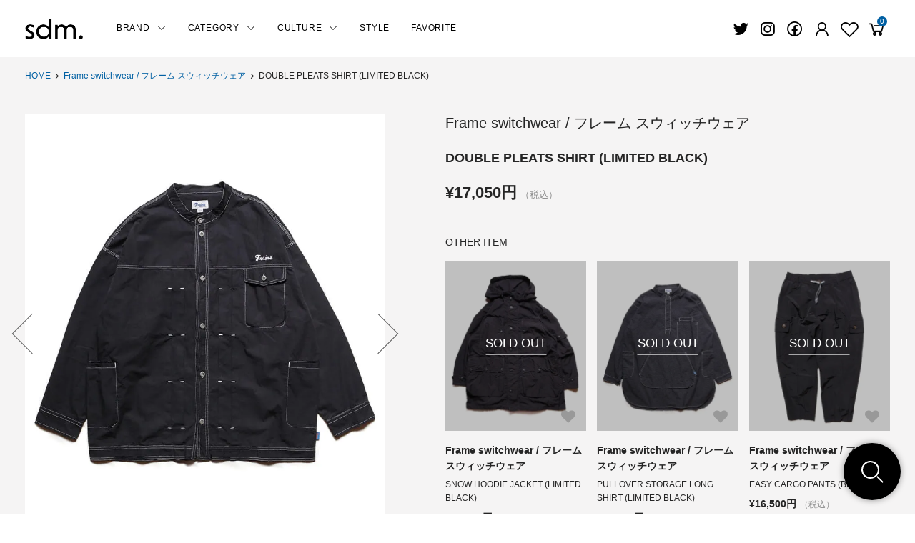

--- FILE ---
content_type: text/html; charset=EUC-JP
request_url: https://sidemilitia.com/?pid=170884000
body_size: 14561
content:
<!DOCTYPE html PUBLIC "-//W3C//DTD XHTML 1.0 Transitional//EN" "http://www.w3.org/TR/xhtml1/DTD/xhtml1-transitional.dtd">
<html xmlns:og="http://ogp.me/ns#" xmlns:fb="http://www.facebook.com/2008/fbml" xmlns:mixi="http://mixi-platform.com/ns#" xmlns="http://www.w3.org/1999/xhtml" xml:lang="ja" lang="ja" dir="ltr">
<head>
<meta http-equiv="content-type" content="text/html; charset=euc-jp" />
<meta http-equiv="X-UA-Compatible" content="IE=edge,chrome=1" />
<title>Frame switchwear / フレーム スイッチウェア【 DOUBLE PLEATS SHIRT (LIMITED BLACK) 】- SIDEMILITIA inc.の通販サイト</title>
<meta name="Keywords" content="Frame switchwear,Frameswitchwear,FRAME SWITCHWEAR,FRAMESWITCHWEARフレーム スウィッチウェア,UNISEX,ユニセックス,トップス,アウター,コート,カットソー,ニット,ジャケット,Tシャツ,シャツ,パンツ,ハット,キャップ," />
<meta name="Description" content="セレクトショップ SIDEMILITIA（サイドミリティア）通販サイトは、NIL DUE / NIL UN TOKYO（ニル デュエ / ニル アン トーキョー）、RALEIGH（ラリー）、COOKMAN （クックマン）、PIIT（ピット）などを取扱うファッション通販サイトです" />
<meta name="Author" content="SIDEMILITIA inc." />
<meta name="Copyright" content="Copyright &amp;amp;amp;amp;amp;amp;amp;copy; SIDEMILITIA inc. All Rights Reserved." />
<meta http-equiv="content-style-type" content="text/css" />
<meta http-equiv="content-script-type" content="text/javascript" />
<link rel="stylesheet" href="https://sidemilitia.com/css/framework/colormekit.css" type="text/css" />
<link rel="stylesheet" href="https://sidemilitia.com/css/framework/colormekit-responsive.css" type="text/css" />
<link rel="stylesheet" href="https://img16.shop-pro.jp/PA01091/995/css/13/index.css?cmsp_timestamp=20251112110304" type="text/css" />
<link rel="stylesheet" href="https://img16.shop-pro.jp/PA01091/995/css/13/product.css?cmsp_timestamp=20251112110304" type="text/css" />

<link rel="alternate" type="application/rss+xml" title="rss" href="https://sidemilitia.com/?mode=rss" />
<link rel="alternate" media="handheld" type="text/html" href="https://sidemilitia.com/?prid=170884000" />
<link rel="shortcut icon" href="https://img16.shop-pro.jp/PA01091/995/favicon.ico?cmsp_timestamp=20220131165912" />
<script type="text/javascript" src="//ajax.googleapis.com/ajax/libs/jquery/1.11.0/jquery.min.js" ></script>
<meta property="og:title" content="Frame switchwear / フレーム スイッチウェア【 DOUBLE PLEATS SHIRT (LIMITED BLACK) 】- SIDEMILITIA inc.の通販サイト" />
<meta property="og:description" content="セレクトショップ SIDEMILITIA（サイドミリティア）通販サイトは、NIL DUE / NIL UN TOKYO（ニル デュエ / ニル アン トーキョー）、RALEIGH（ラリー）、COOKMAN （クックマン）、PIIT（ピット）などを取扱うファッション通販サイトです" />
<meta property="og:url" content="https://sidemilitia.com?pid=170884000" />
<meta property="og:site_name" content="セレクトショップ SIDEMILITIA（サイドミリティア）通販サイト" />
<meta property="og:image" content="https://img16.shop-pro.jp/PA01091/995/product/170884000.jpg?cmsp_timestamp=20221013181113"/>
<script>
  var Colorme = {"page":"product","shop":{"account_id":"PA01091995","title":"\u30bb\u30ec\u30af\u30c8\u30b7\u30e7\u30c3\u30d7 SIDEMILITIA\uff08\u30b5\u30a4\u30c9\u30df\u30ea\u30c6\u30a3\u30a2\uff09\u901a\u8ca9\u30b5\u30a4\u30c8"},"basket":{"total_price":0,"items":[]},"customer":{"id":null},"inventory_control":"option","product":{"shop_uid":"PA01091995","id":170884000,"name":"DOUBLE PLEATS SHIRT (LIMITED BLACK)","model_number":"Frame switchwear \/ \u30d5\u30ec\u30fc\u30e0 \u30b9\u30a6\u30a3\u30c3\u30c1\u30a6\u30a7\u30a2","stock_num":0,"sales_price":17050,"sales_price_including_tax":17050,"variants":[{"id":1,"option1_value":"LIMITED BLACK","option2_value":"FREE","title":"LIMITED BLACK\u3000\u00d7\u3000FREE","model_number":"","stock_num":0,"option_price":17050,"option_price_including_tax":17050,"option_members_price":17050,"option_members_price_including_tax":17050}],"category":{"id_big":2763572,"id_small":0},"groups":[{"id":2631984},{"id":71049},{"id":2632501},{"id":84695}],"members_price":17050,"members_price_including_tax":17050}};

  (function() {
    function insertScriptTags() {
      var scriptTagDetails = [];
      var entry = document.getElementsByTagName('script')[0];

      scriptTagDetails.forEach(function(tagDetail) {
        var script = document.createElement('script');

        script.type = 'text/javascript';
        script.src = tagDetail.src;
        script.async = true;

        if( tagDetail.integrity ) {
          script.integrity = tagDetail.integrity;
          script.setAttribute('crossorigin', 'anonymous');
        }

        entry.parentNode.insertBefore(script, entry);
      })
    }

    window.addEventListener('load', insertScriptTags, false);
  })();
</script>
<script async src="https://zen.one/analytics.js"></script>
</head>
<body>
<meta name="colorme-acc-payload" content="?st=1&pt=10029&ut=170884000&at=PA01091995&v=20260119122526&re=&cn=a7272f9e43d7dfb767374d1431bd4d73" width="1" height="1" alt="" /><script>!function(){"use strict";Array.prototype.slice.call(document.getElementsByTagName("script")).filter((function(t){return t.src&&t.src.match(new RegExp("dist/acc-track.js$"))})).forEach((function(t){return document.body.removeChild(t)})),function t(c){var r=arguments.length>1&&void 0!==arguments[1]?arguments[1]:0;if(!(r>=c.length)){var e=document.createElement("script");e.onerror=function(){return t(c,r+1)},e.src="https://"+c[r]+"/dist/acc-track.js?rev=3",document.body.appendChild(e)}}(["acclog001.shop-pro.jp","acclog002.shop-pro.jp"])}();</script><link rel="stylesheet" href="https://snips.co.jp/sdm/css/import.css">
<link rel="stylesheet" href="https://img.shop-pro.jp/s_tmpl_js/28/slick/slick.css">
<link rel="stylesheet" href="https://img.shop-pro.jp/s_tmpl_js/28/slick/slick-theme.css">
<script src="https://img.shop-pro.jp/s_tmpl_js/28/slick/slick.min.js"></script>


<link rel="stylesheet" href="https://cdnjs.cloudflare.com/ajax/libs/font-awesome/5.12.1/css/all.min.css">
<link rel="stylesheet" href="https://maxst.icons8.com/vue-static/landings/line-awesome/line-awesome/1.3.0/css/line-awesome.min.css">	

<script>
// viewport
var viewport = document.createElement('meta');
viewport.setAttribute('name', 'viewport');
viewport.setAttribute('content', 'width=device-width, initial-scale=1.0, maximum-scale=1.0');
document.getElementsByTagName('head')[0].appendChild(viewport);
</script>
<script>
// タブレット時のメニュー調整（ontouchstartでタッチデバイスか判断）
$(function() {	
  if ("ontouchstart" in window) {
    $('.navmenu-angle').css('display','none');
    $('.header-icon-menu').css('display','block');	
  }
});
</script>




<header id="header">
	
	
<div class="container header-main">
<div class="flex-inner">
<p class="header-logo"><a href="http://sidemilitia.com/"><img src="https://snips.co.jp/sdm/img/common/logo.png" alt="セレクトショップ SIDEMILITIA（サイドミリティア）通販サイト" /></a></p>

<nav class="header-nav">
<ul class="header-navmenu" ontouchstart="">
		
<li id="brand" class="navmenu-item navmenu-angle">
<span class="navmenu-link" href="#">BRAND<i class="las la-angle-down arrow"></i></span>
<div class="navmenu-megamenu">
<ul class="pure-g navmenu-megamenu-inner">
<li><a href="https://sidemilitia.com/?mode=f2"><i class="las la-chevron-circle-right"></i>ALL ITEM</a></li>



<li><a href="https://sidemilitia.com/?mode=cate&cbid=2972882&csid=0"><i class="las la-chevron-circle-right"></i>TRANSPORT / トランスポート</a></li>

<li><a href="https://sidemilitia.com/?mode=cate&cbid=678734&csid=0"><i class="las la-chevron-circle-right"></i>RALEIGH / ラリー（RED MOTEL / レッドモーテル）</a></li>

<li><a href="https://sidemilitia.com/?mode=cate&cbid=2378418&csid=0"><i class="las la-chevron-circle-right"></i>NIL DUE / NIL UN TOKYO / ニル デュエ / ニル アン トーキョー</a></li>

<li><a href="https://sidemilitia.com/?mode=cate&cbid=2848105&csid=0"><i class="las la-chevron-circle-right"></i>masterkey / マスターキー</a></li>

<li><a href="https://sidemilitia.com/?mode=cate&cbid=2487663&csid=0"><i class="las la-chevron-circle-right"></i>COOKMAN / クックマン</a></li>

<li><a href="https://sidemilitia.com/?mode=cate&cbid=2763572&csid=0"><i class="las la-chevron-circle-right"></i>Frame switchwear / フレーム スウィッチウェア</a></li>

<li><a href="https://sidemilitia.com/?mode=cate&cbid=1559653&csid=0"><i class="las la-chevron-circle-right"></i>PIIT / ピット</a></li>

<li><a href="https://sidemilitia.com/?mode=cate&cbid=1254172&csid=0"><i class="las la-chevron-circle-right"></i>OTHER BRAND / その他ブランド</a></li>

<li><a href="https://sidemilitia.com/?mode=cate&cbid=678747&csid=0"><i class="las la-chevron-circle-right"></i>Official Artist Goods / バンドTなど</a></li>

<li><a href="https://sidemilitia.com/?mode=cate&cbid=912328&csid=0"><i class="las la-chevron-circle-right"></i>CD / DVD</a></li>

<li><a href="https://sidemilitia.com/?mode=cate&cbid=1723774&csid=0"><i class="las la-chevron-circle-right"></i>NOVELTY ITEM / ノベルティー アイテム</a></li>

</ul>
</div>
</li>
	
<li id="category" class="navmenu-item navmenu-angle">
<span class="navmenu-link" href="#">CATEGORY<i class="las la-angle-down arrow"></i></span>
<div class="navmenu-megamenu">
<ul class="pure-g navmenu-megamenu-inner">
<li><a href="https://sidemilitia.com/?mode=f2"><i class="las la-chevron-circle-right"></i>ALL ITEM</a></li><li><a href="https://sidemilitia.com/?mode=grp&gid=71045&sort=n"><i class="las la-chevron-circle-right"></i>Tシャツ</a></li>
<li><a href="https://sidemilitia.com/?mode=grp&gid=71049&sort=n"><i class="las la-chevron-circle-right"></i>シャツ</a></li>
<li><a href="https://sidemilitia.com/?mode=grp&gid=71048&sort=n"><i class="las la-chevron-circle-right"></i>トップス / カットソー</a></li>
<li><a href="https://sidemilitia.com/?mode=grp&gid=1928099&sort=n"><i class="las la-chevron-circle-right"></i>ニット</a></li>
<li><a href="https://sidemilitia.com/?mode=grp&gid=71051&sort=n"><i class="las la-chevron-circle-right"></i>パンツ</a></li>
<li><a href="https://sidemilitia.com/?mode=grp&gid=71050&sort=n"><i class="las la-chevron-circle-right"></i>ジャケット / アウター</a></li>
<li><a href="https://sidemilitia.com/?mode=grp&gid=71052&sort=n"><i class="las la-chevron-circle-right"></i>シューズ類</a></li>
<li><a href="https://sidemilitia.com/?mode=grp&gid=71054&sort=n"><i class="las la-chevron-circle-right"></i>帽子類</a></li>
<li><a href="https://sidemilitia.com/?mode=grp&gid=71053&sort=n"><i class="las la-chevron-circle-right"></i>グッズ / アクセサリー</a></li>
<li><a href="https://sidemilitia.com/?mode=grp&gid=71055&sort=n"><i class="las la-chevron-circle-right"></i>カバン類</a></li>
<li><a href="https://sidemilitia.com/?mode=grp&gid=2632501&sort=n"><i class="las la-chevron-circle-right"></i>メンズ</a></li>
<li><a href="https://sidemilitia.com/?mode=grp&gid=84695&sort=n"><i class="las la-chevron-circle-right"></i>レディース</a></li>
<li><a href="https://sidemilitia.com/?mode=grp&gid=79507&sort=n"><i class="las la-chevron-circle-right"></i>キッズ</a></li>
<li><a href="https://sidemilitia.com/?mode=grp&gid=1734326&sort=n"><i class="las la-chevron-circle-right"></i>CD / DVD</a></li>
<li><a href="https://sidemilitia.com/?mode=grp&gid=81801&sort=n"><i class="las la-chevron-circle-right"></i>その他</a></li>
<li><a href="https://sidemilitia.com/?mode=grp&gid=1313643&sort=n"><i class="las la-chevron-circle-right"></i>コラボレーション</a></li>
<li><a href="https://sidemilitia.com/?mode=grp&gid=84696&sort=n"><i class="las la-chevron-circle-right"></i>プライスダウン</a></li>
</ul>
</div>
</li>
	
	<li id="category" class="navmenu-item navmenu-angle">
<span class="navmenu-link" href="#">CULTURE<i class="las la-angle-down arrow"></i></span>
<div class="navmenu-megamenu">
<ul class="pure-g navmenu-megamenu-inner">
<li><a href="http://sidemilitia.com/?mode=cate&cbid=2749414&csid=0"><i class="las la-chevron-circle-right"></i>ALL</a></li>
<li><a href="http://sidemilitia.com/?mode=cate&cbid=2749414&csid=1"><i class="las la-chevron-circle-right"></i>TOPICS</a></li>
<li><a href="http://sidemilitia.com/?mode=cate&cbid=2749414&csid=2"><i class="las la-chevron-circle-right"></i>COLUMN</a></li>
<li><a href="http://sidemilitia.com/?mode=cate&cbid=2749414&csid=3"><i class="las la-chevron-circle-right"></i>EVENT</a></li>
<li><a href="http://sidemilitia.com/?mode=cate&cbid=2749414&csid=4"><i class="las la-chevron-circle-right"></i>RADIO</a></li>
<li><a href="http://sidemilitia.com/?mode=cate&cbid=2749414&csid=5"><i class="las la-chevron-circle-right"></i>INTERVIEW</a></li>
</ul>
</div>
</li>
<li class="navmenu-item navmenu-angle">
<a class="navmenu-link" href="http://sidemilitia.com/?mode=cate&cbid=2749429&csid=0">STYLE</a></li>
<li class="navmenu-item navmenu-angle">
<a class="navmenu-link" href="https://sidemilitia.com/?mode=cate&cbid=2756243&csid=0">FAVORITE</a></li>
		
</ul>
</nav>

	
	
<div class="header-icon">
	
<div class="header-icon-fav header_icon_smf"><a href="https://twitter.com/SIDEMILITIAinc" target=”_blank”><i class="lab la-twitter"></i></a></div>
	
<div class="header-icon-fav header_icon_smf"><a href="https://www.instagram.com/sidemilitia/" target=”_blank”><i class="lab la-instagram"></i></a></div>

<div class="header-icon-fav header_icon_smf"><a href="https://www.facebook.com/SIDEMILITIA-inc-100671710042979/" target=”_blank”><i class="lab la-facebook"></i></a></div>
	

	
<div class="header-icon-fav header_icon_smf">
<a href="https://sidemilitia.com/?mode=login&shop_back_url=https%3A%2F%2Fsidemilitia.com%2F" aria-label="Fav"><i class="las la-user"></i></a>
</div>
	
<div class="header-icon-fav">
<a href="https://sidemilitia.com/?mode=f1" aria-label="Fav"><i class="lar la-heart"></i></a>
</div>

<div class="header-icon-fav">
<a href="https://sidemilitia.com/cart/proxy/basket?shop_id=PA01091995&shop_domain=sidemilitia.com" aria-label="View cart"><i class="las la-shopping-cart"></i>
<span class="header-icon-cart-label " data-cart-item-count="">0</span></a>
</div>
        

<div class="header-icon-menu">
<a href="" class="u-toggle"><i class="las la-bars"></i></a>
</div>

</div>
</div>
    
</div>
</header>




<!-- ──────────────────────────────────────────────────────────

	パンクズ

───────────────────────────────────────────────────────────-->
<div class="breadcrumbs_warp bg_color_gray">
<div class="container">
<ul class="breadcrumbs">
<li><a href="http://sidemilitia.com/">HOME</a></li>
<li><a href="?mode=cate&cbid=2763572&csid=0">Frame switchwear / フレーム スウィッチウェア</a></li>
<li>DOUBLE PLEATS SHIRT (LIMITED BLACK)</li>
</ul>
</div>
</div>




	<main class="bg_color_gray">
<div id="product" class="container ie-mt3">
<section>


<div class="pure-g">
        
<div class="pure-u-1 pure-u-md-5-12 sdm_warp_product">
<div class="product-image-main">

<div id="wrap">
<ul id="slider">
<li class="slide-item"><img src="https://img16.shop-pro.jp/PA01091/995/product/170884000.jpg?cmsp_timestamp=20221013181113" class="mainImage" alt="Frame switchwear / フレーム スウィッチウェア ｜ DOUBLE PLEATS SHIRT (LIMITED BLACK)商品画像"></li>
<li class="slide-item"><img src="https://img16.shop-pro.jp/PA01091/995/product/170884000_o1.jpg?cmsp_timestamp=20221013181113" alt="Frame switchwear / フレーム スウィッチウェア ｜DOUBLE PLEATS SHIRT (LIMITED BLACK)商品画像1"></li><li class="slide-item"><img src="https://img16.shop-pro.jp/PA01091/995/product/170884000_o2.jpg?cmsp_timestamp=20221013191152" alt="Frame switchwear / フレーム スウィッチウェア ｜DOUBLE PLEATS SHIRT (LIMITED BLACK)商品画像2"></li><li class="slide-item"><img src="https://img16.shop-pro.jp/PA01091/995/product/170884000_o3.jpg?cmsp_timestamp=20221013191152" alt="Frame switchwear / フレーム スウィッチウェア ｜DOUBLE PLEATS SHIRT (LIMITED BLACK)商品画像3"></li><li class="slide-item"><img src="https://img16.shop-pro.jp/PA01091/995/product/170884000_o4.jpg?cmsp_timestamp=20221013191152" alt="Frame switchwear / フレーム スウィッチウェア ｜DOUBLE PLEATS SHIRT (LIMITED BLACK)商品画像4"></li><li class="slide-item"><img src="https://img16.shop-pro.jp/PA01091/995/product/170884000_o5.jpg?cmsp_timestamp=20221013191152" alt="Frame switchwear / フレーム スウィッチウェア ｜DOUBLE PLEATS SHIRT (LIMITED BLACK)商品画像5"></li><li class="slide-item"><img src="https://img16.shop-pro.jp/PA01091/995/product/170884000_o6.jpg?cmsp_timestamp=20221013191152" alt="Frame switchwear / フレーム スウィッチウェア ｜DOUBLE PLEATS SHIRT (LIMITED BLACK)商品画像6"></li><li class="slide-item"><img src="https://img16.shop-pro.jp/PA01091/995/product/170884000_o7.jpg?cmsp_timestamp=20221013191152" alt="Frame switchwear / フレーム スウィッチウェア ｜DOUBLE PLEATS SHIRT (LIMITED BLACK)商品画像7"></li><li class="slide-item"><img src="https://img16.shop-pro.jp/PA01091/995/product/170884000_o8.jpg?cmsp_timestamp=20221013191152" alt="Frame switchwear / フレーム スウィッチウェア ｜DOUBLE PLEATS SHIRT (LIMITED BLACK)商品画像8"></li><li class="slide-item"><img src="https://img16.shop-pro.jp/PA01091/995/product/170884000_o9.jpg?cmsp_timestamp=20221013191152" alt="Frame switchwear / フレーム スウィッチウェア ｜DOUBLE PLEATS SHIRT (LIMITED BLACK)商品画像9"></li><li class="slide-item"><img src="https://img16.shop-pro.jp/PA01091/995/product/170884000_o10.jpg?cmsp_timestamp=20221013191152" alt="Frame switchwear / フレーム スウィッチウェア ｜DOUBLE PLEATS SHIRT (LIMITED BLACK)商品画像10"></li><li class="slide-item"><img src="https://img16.shop-pro.jp/PA01091/995/product/170884000_o11.jpg?cmsp_timestamp=20221013191152" alt="Frame switchwear / フレーム スウィッチウェア ｜DOUBLE PLEATS SHIRT (LIMITED BLACK)商品画像11"></li><li class="slide-item"><img src="https://img16.shop-pro.jp/PA01091/995/product/170884000_o12.jpg?cmsp_timestamp=20221013191152" alt="Frame switchwear / フレーム スウィッチウェア ｜DOUBLE PLEATS SHIRT (LIMITED BLACK)商品画像12"></li><li class="slide-item"><img src="https://img16.shop-pro.jp/PA01091/995/product/170884000_o13.jpg?cmsp_timestamp=20221013191152" alt="Frame switchwear / フレーム スウィッチウェア ｜DOUBLE PLEATS SHIRT (LIMITED BLACK)商品画像13"></li><li class="slide-item"><img src="https://img16.shop-pro.jp/PA01091/995/product/170884000_o14.jpg?cmsp_timestamp=20221013194255" alt="Frame switchwear / フレーム スウィッチウェア ｜DOUBLE PLEATS SHIRT (LIMITED BLACK)商品画像14"></li><li class="slide-item"><img src="https://img16.shop-pro.jp/PA01091/995/product/170884000_o15.jpg?cmsp_timestamp=20221013194255" alt="Frame switchwear / フレーム スウィッチウェア ｜DOUBLE PLEATS SHIRT (LIMITED BLACK)商品画像15"></li><li class="slide-item"><img src="https://img16.shop-pro.jp/PA01091/995/product/170884000_o16.jpg?cmsp_timestamp=20221013194255" alt="Frame switchwear / フレーム スウィッチウェア ｜DOUBLE PLEATS SHIRT (LIMITED BLACK)商品画像16"></li><li class="slide-item"><img src="https://img16.shop-pro.jp/PA01091/995/product/170884000_o17.jpg?cmsp_timestamp=20221013194255" alt="Frame switchwear / フレーム スウィッチウェア ｜DOUBLE PLEATS SHIRT (LIMITED BLACK)商品画像17"></li><li class="slide-item"><img src="https://img16.shop-pro.jp/PA01091/995/product/170884000_o18.jpg?cmsp_timestamp=20221013194255" alt="Frame switchwear / フレーム スウィッチウェア ｜DOUBLE PLEATS SHIRT (LIMITED BLACK)商品画像18"></li><li class="slide-item"><img src="https://img16.shop-pro.jp/PA01091/995/product/170884000_o19.jpg?cmsp_timestamp=20221013195009" alt="Frame switchwear / フレーム スウィッチウェア ｜DOUBLE PLEATS SHIRT (LIMITED BLACK)商品画像19"></li><li class="slide-item"><img src="https://img16.shop-pro.jp/PA01091/995/product/170884000_o20.jpg?cmsp_timestamp=20221013195009" alt="Frame switchwear / フレーム スウィッチウェア ｜DOUBLE PLEATS SHIRT (LIMITED BLACK)商品画像20"></li><li class="slide-item"><img src="https://img16.shop-pro.jp/PA01091/995/product/170884000_o21.jpg?cmsp_timestamp=20221013195009" alt="Frame switchwear / フレーム スウィッチウェア ｜DOUBLE PLEATS SHIRT (LIMITED BLACK)商品画像21"></li><li class="slide-item"><img src="https://img16.shop-pro.jp/PA01091/995/product/170884000_o22.jpg?cmsp_timestamp=20221017194422" alt="Frame switchwear / フレーム スウィッチウェア ｜DOUBLE PLEATS SHIRT (LIMITED BLACK)商品画像22"></li><li class="slide-item"><img src="https://img16.shop-pro.jp/PA01091/995/product/170884000_o23.jpg?cmsp_timestamp=20221019191300" alt="Frame switchwear / フレーム スウィッチウェア ｜DOUBLE PLEATS SHIRT (LIMITED BLACK)商品画像23"></li><li class="slide-item"><img src="https://img16.shop-pro.jp/PA01091/995/product/170884000_o24.jpg?cmsp_timestamp=20221019191300" alt="Frame switchwear / フレーム スウィッチウェア ｜DOUBLE PLEATS SHIRT (LIMITED BLACK)商品画像24"></li><li class="slide-item"><img src="https://img16.shop-pro.jp/PA01091/995/product/170884000_o25.jpg?cmsp_timestamp=20221019191300" alt="Frame switchwear / フレーム スウィッチウェア ｜DOUBLE PLEATS SHIRT (LIMITED BLACK)商品画像25"></li><li class="slide-item"><img src="https://img16.shop-pro.jp/PA01091/995/product/170884000_o26.jpg?cmsp_timestamp=20221019191300" alt="Frame switchwear / フレーム スウィッチウェア ｜DOUBLE PLEATS SHIRT (LIMITED BLACK)商品画像26"></li><li class="slide-item"><img src="https://img16.shop-pro.jp/PA01091/995/product/170884000_o27.jpg?cmsp_timestamp=20221019191300" alt="Frame switchwear / フレーム スウィッチウェア ｜DOUBLE PLEATS SHIRT (LIMITED BLACK)商品画像27"></li><li class="slide-item"><img src="https://img16.shop-pro.jp/PA01091/995/product/170884000_o28.jpg?cmsp_timestamp=20221019191300" alt="Frame switchwear / フレーム スウィッチウェア ｜DOUBLE PLEATS SHIRT (LIMITED BLACK)商品画像28"></li></ul>
<ul id="thumbnail-list">
<li class="thumbnail-item"><img src="https://img16.shop-pro.jp/PA01091/995/product/170884000.jpg?cmsp_timestamp=20221013181113" class="mainImage" alt="Frame switchwear / フレーム スウィッチウェア ｜ DOUBLE PLEATS SHIRT (LIMITED BLACK)商品画像"></li>
<li class="thumbnail-item"><img src="https://img16.shop-pro.jp/PA01091/995/product/170884000_o1.jpg?cmsp_timestamp=20221013181113" alt="Frame switchwear / フレーム スウィッチウェア ｜DOUBLE PLEATS SHIRT (LIMITED BLACK)商品画像1"></li><li class="thumbnail-item"><img src="https://img16.shop-pro.jp/PA01091/995/product/170884000_o2.jpg?cmsp_timestamp=20221013191152" alt="Frame switchwear / フレーム スウィッチウェア ｜DOUBLE PLEATS SHIRT (LIMITED BLACK)商品画像2"></li><li class="thumbnail-item"><img src="https://img16.shop-pro.jp/PA01091/995/product/170884000_o3.jpg?cmsp_timestamp=20221013191152" alt="Frame switchwear / フレーム スウィッチウェア ｜DOUBLE PLEATS SHIRT (LIMITED BLACK)商品画像3"></li><li class="thumbnail-item"><img src="https://img16.shop-pro.jp/PA01091/995/product/170884000_o4.jpg?cmsp_timestamp=20221013191152" alt="Frame switchwear / フレーム スウィッチウェア ｜DOUBLE PLEATS SHIRT (LIMITED BLACK)商品画像4"></li><li class="thumbnail-item"><img src="https://img16.shop-pro.jp/PA01091/995/product/170884000_o5.jpg?cmsp_timestamp=20221013191152" alt="Frame switchwear / フレーム スウィッチウェア ｜DOUBLE PLEATS SHIRT (LIMITED BLACK)商品画像5"></li><li class="thumbnail-item"><img src="https://img16.shop-pro.jp/PA01091/995/product/170884000_o6.jpg?cmsp_timestamp=20221013191152" alt="Frame switchwear / フレーム スウィッチウェア ｜DOUBLE PLEATS SHIRT (LIMITED BLACK)商品画像6"></li><li class="thumbnail-item"><img src="https://img16.shop-pro.jp/PA01091/995/product/170884000_o7.jpg?cmsp_timestamp=20221013191152" alt="Frame switchwear / フレーム スウィッチウェア ｜DOUBLE PLEATS SHIRT (LIMITED BLACK)商品画像7"></li><li class="thumbnail-item"><img src="https://img16.shop-pro.jp/PA01091/995/product/170884000_o8.jpg?cmsp_timestamp=20221013191152" alt="Frame switchwear / フレーム スウィッチウェア ｜DOUBLE PLEATS SHIRT (LIMITED BLACK)商品画像8"></li><li class="thumbnail-item"><img src="https://img16.shop-pro.jp/PA01091/995/product/170884000_o9.jpg?cmsp_timestamp=20221013191152" alt="Frame switchwear / フレーム スウィッチウェア ｜DOUBLE PLEATS SHIRT (LIMITED BLACK)商品画像9"></li><li class="thumbnail-item"><img src="https://img16.shop-pro.jp/PA01091/995/product/170884000_o10.jpg?cmsp_timestamp=20221013191152" alt="Frame switchwear / フレーム スウィッチウェア ｜DOUBLE PLEATS SHIRT (LIMITED BLACK)商品画像10"></li><li class="thumbnail-item"><img src="https://img16.shop-pro.jp/PA01091/995/product/170884000_o11.jpg?cmsp_timestamp=20221013191152" alt="Frame switchwear / フレーム スウィッチウェア ｜DOUBLE PLEATS SHIRT (LIMITED BLACK)商品画像11"></li><li class="thumbnail-item"><img src="https://img16.shop-pro.jp/PA01091/995/product/170884000_o12.jpg?cmsp_timestamp=20221013191152" alt="Frame switchwear / フレーム スウィッチウェア ｜DOUBLE PLEATS SHIRT (LIMITED BLACK)商品画像12"></li><li class="thumbnail-item"><img src="https://img16.shop-pro.jp/PA01091/995/product/170884000_o13.jpg?cmsp_timestamp=20221013191152" alt="Frame switchwear / フレーム スウィッチウェア ｜DOUBLE PLEATS SHIRT (LIMITED BLACK)商品画像13"></li><li class="thumbnail-item"><img src="https://img16.shop-pro.jp/PA01091/995/product/170884000_o14.jpg?cmsp_timestamp=20221013194255" alt="Frame switchwear / フレーム スウィッチウェア ｜DOUBLE PLEATS SHIRT (LIMITED BLACK)商品画像14"></li><li class="thumbnail-item"><img src="https://img16.shop-pro.jp/PA01091/995/product/170884000_o15.jpg?cmsp_timestamp=20221013194255" alt="Frame switchwear / フレーム スウィッチウェア ｜DOUBLE PLEATS SHIRT (LIMITED BLACK)商品画像15"></li><li class="thumbnail-item"><img src="https://img16.shop-pro.jp/PA01091/995/product/170884000_o16.jpg?cmsp_timestamp=20221013194255" alt="Frame switchwear / フレーム スウィッチウェア ｜DOUBLE PLEATS SHIRT (LIMITED BLACK)商品画像16"></li><li class="thumbnail-item"><img src="https://img16.shop-pro.jp/PA01091/995/product/170884000_o17.jpg?cmsp_timestamp=20221013194255" alt="Frame switchwear / フレーム スウィッチウェア ｜DOUBLE PLEATS SHIRT (LIMITED BLACK)商品画像17"></li><li class="thumbnail-item"><img src="https://img16.shop-pro.jp/PA01091/995/product/170884000_o18.jpg?cmsp_timestamp=20221013194255" alt="Frame switchwear / フレーム スウィッチウェア ｜DOUBLE PLEATS SHIRT (LIMITED BLACK)商品画像18"></li><li class="thumbnail-item"><img src="https://img16.shop-pro.jp/PA01091/995/product/170884000_o19.jpg?cmsp_timestamp=20221013195009" alt="Frame switchwear / フレーム スウィッチウェア ｜DOUBLE PLEATS SHIRT (LIMITED BLACK)商品画像19"></li><li class="thumbnail-item"><img src="https://img16.shop-pro.jp/PA01091/995/product/170884000_o20.jpg?cmsp_timestamp=20221013195009" alt="Frame switchwear / フレーム スウィッチウェア ｜DOUBLE PLEATS SHIRT (LIMITED BLACK)商品画像20"></li><li class="thumbnail-item"><img src="https://img16.shop-pro.jp/PA01091/995/product/170884000_o21.jpg?cmsp_timestamp=20221013195009" alt="Frame switchwear / フレーム スウィッチウェア ｜DOUBLE PLEATS SHIRT (LIMITED BLACK)商品画像21"></li><li class="thumbnail-item"><img src="https://img16.shop-pro.jp/PA01091/995/product/170884000_o22.jpg?cmsp_timestamp=20221017194422" alt="Frame switchwear / フレーム スウィッチウェア ｜DOUBLE PLEATS SHIRT (LIMITED BLACK)商品画像22"></li><li class="thumbnail-item"><img src="https://img16.shop-pro.jp/PA01091/995/product/170884000_o23.jpg?cmsp_timestamp=20221019191300" alt="Frame switchwear / フレーム スウィッチウェア ｜DOUBLE PLEATS SHIRT (LIMITED BLACK)商品画像23"></li><li class="thumbnail-item"><img src="https://img16.shop-pro.jp/PA01091/995/product/170884000_o24.jpg?cmsp_timestamp=20221019191300" alt="Frame switchwear / フレーム スウィッチウェア ｜DOUBLE PLEATS SHIRT (LIMITED BLACK)商品画像24"></li><li class="thumbnail-item"><img src="https://img16.shop-pro.jp/PA01091/995/product/170884000_o25.jpg?cmsp_timestamp=20221019191300" alt="Frame switchwear / フレーム スウィッチウェア ｜DOUBLE PLEATS SHIRT (LIMITED BLACK)商品画像25"></li><li class="thumbnail-item"><img src="https://img16.shop-pro.jp/PA01091/995/product/170884000_o26.jpg?cmsp_timestamp=20221019191300" alt="Frame switchwear / フレーム スウィッチウェア ｜DOUBLE PLEATS SHIRT (LIMITED BLACK)商品画像26"></li><li class="thumbnail-item"><img src="https://img16.shop-pro.jp/PA01091/995/product/170884000_o27.jpg?cmsp_timestamp=20221019191300" alt="Frame switchwear / フレーム スウィッチウェア ｜DOUBLE PLEATS SHIRT (LIMITED BLACK)商品画像27"></li><li class="thumbnail-item"><img src="https://img16.shop-pro.jp/PA01091/995/product/170884000_o28.jpg?cmsp_timestamp=20221019191300" alt="Frame switchwear / フレーム スウィッチウェア ｜DOUBLE PLEATS SHIRT (LIMITED BLACK)商品画像28"></li></ul>
</div>



	
<script type="text/javascript">
	$(function(){
  var slider = "#slider"; // スライダー
  var thumbnailItem = "#thumbnail-list .thumbnail-item"; // サムネイル画像アイテム
  
  // サムネイル画像アイテムに data-index でindex番号を付与
  $(thumbnailItem).each(function(){
   var index = $(thumbnailItem).index(this);
   $(this).attr("data-index",index);
  });
  
  // スライダー初期化後、カレントのサムネイル画像にクラス「thumbnail-current」を付ける
  // 「slickスライダー作成」の前にこの記述は書いてください。
  $(slider).on('init',function(slick){
   var index = $(".slide-item.slick-slide.slick-current").attr("data-slick-index");
   $(thumbnailItem+'[data-index="'+index+'"]').addClass("thumbnail-current");
  });

  //slickスライダー初期化  
  $(slider).slick({
    autoplay: false,
    arrows: true,
		prevArrow: '<button class="slide-arrow prev-arrow">',
    nextArrow: '<button class="slide-arrow next-arrow">',
    infinite: true //これはつけましょう。
  });
  //サムネイル画像アイテムをクリックしたときにスライダー切り替え
  $(thumbnailItem).on('click',function(){
    var index = $(this).attr("data-index");
    $(slider).slick("slickGoTo",index,false);
  });
  
  //サムネイル画像のカレントを切り替え
  $(slider).on('beforeChange',function(event,slick, currentSlide,nextSlide){
    $(thumbnailItem).each(function(){
      $(this).removeClass("thumbnail-current");
    });
    $(thumbnailItem+'[data-index="'+nextSlide+'"]').addClass("thumbnail-current");
  });
});
</script>

	
	
</div>
</div>

        

        
<div class="pure-u-1 pure-u-md-7-12 sdm_warp_product">
<div class="product_info_wrap">
<form name="product_form" method="post" action="https://sidemilitia.com/cart/proxy/basket/items/add">


	

<p class="pd_brand"><a href="?mode=cate&cbid=2763572&csid=0">Frame switchwear / フレーム スウィッチウェア</a></p>

<h1 class="pd_item">DOUBLE PLEATS SHIRT (LIMITED BLACK)</h1>

	
<p class="pd_price">&yen;17,050円<span class="price-tax">（税込）</span></p>



	
	

<div class="style_item">
<p class="text-b">OTHER ITEM </p>
<ul class="pure-g spread-width">

<li class="pure-u-1-3 pure-u-md-1-3 product-item-list">
<div class="product-item-wrap">
<div class="img">
<div class="fav-item">
<button type="button" class="favorite-button"  data-favorite-button-selector="DOMSelector" data-product-id="170942813" data-added-class="is-added">
<svg role="img" aria-hidden="true"><use xlink:href="#heart"></use></svg>
</button>
</div>
<a class ="soldout_overlay" href="?pid=170942813"><p class ="soldout">SOLD OUT</p></a><img src="https://img16.shop-pro.jp/PA01091/995/product/170942813_th.jpg?cmsp_timestamp=20221015173616" alt="Frame switchwear / フレーム スウィッチウェア / "  /></div>
<div class="text">
<p class="brand"><a href="?pid=170942813">Frame switchwear / フレーム スウィッチウェア</a></p>
<p class="item"><a href="?pid=170942813">SNOW HOODIE JACKET (LIMITED BLACK)</a></p>
<p class="price">&yen;28,600円<span class="price-tax">（税込）</span></p></div>
</div>
</li>
<li class="pure-u-1-3 pure-u-md-1-3 product-item-list">
<div class="product-item-wrap">
<div class="img">
<div class="fav-item">
<button type="button" class="favorite-button"  data-favorite-button-selector="DOMSelector" data-product-id="170815192" data-added-class="is-added">
<svg role="img" aria-hidden="true"><use xlink:href="#heart"></use></svg>
</button>
</div>
<a class ="soldout_overlay" href="?pid=170815192"><p class ="soldout">SOLD OUT</p></a><img src="https://img16.shop-pro.jp/PA01091/995/product/170815192_th.jpg?cmsp_timestamp=20221010194100" alt="Frame switchwear / フレーム スウィッチウェア / "  /></div>
<div class="text">
<p class="brand"><a href="?pid=170815192">Frame switchwear / フレーム スウィッチウェア</a></p>
<p class="item"><a href="?pid=170815192">PULLOVER STORAGE LONG SHIRT (LIMITED BLACK)</a></p>
<p class="price">&yen;15,400円<span class="price-tax">（税込）</span></p></div>
</div>
</li>
<li class="pure-u-1-3 pure-u-md-1-3 product-item-list">
<div class="product-item-wrap">
<div class="img">
<div class="fav-item">
<button type="button" class="favorite-button"  data-favorite-button-selector="DOMSelector" data-product-id="165840054" data-added-class="is-added">
<svg role="img" aria-hidden="true"><use xlink:href="#heart"></use></svg>
</button>
</div>
<a class ="soldout_overlay" href="?pid=165840054"><p class ="soldout">SOLD OUT</p></a><img src="https://img16.shop-pro.jp/PA01091/995/product/165840054_th.jpg?cmsp_timestamp=20211224112644" alt="Frame switchwear / フレーム スウィッチウェア / "  /></div>
<div class="text">
<p class="brand"><a href="?pid=165840054">Frame switchwear / フレーム スウィッチウェア</a></p>
<p class="item"><a href="?pid=165840054">EASY CARGO PANTS (BLACK)</a></p>
<p class="price">&yen;16,500円<span class="price-tax">（税込）</span></p></div>
</div>
</li>
</ul>	
	
</div>
    

	

<div class="order_wrap ">


<p class="stock_error" style="font-weight:bold;color:red;padding:10px 0;display:none;"></p>		


<div class="option row">
<div class="p-option-table">
<table id="option_tbl"><tr class="stock_head"><td class="none">&nbsp;</td><th class="cell_1">FREE</th></tr><tr><th class="cell_1">LIMITED BLACK</th><td class="cell_2"><span class="table_price">17,050円</span><br /><span class="stock_zero">×</span></td></tr></table>
</div>
</div>


<div class="order_wrap ">
<p class="soldout-button">SOLD OUT</p>
</div>
</div>



	
	
<div class="mail_fav_warp">
	
<div class="pure-u-1-2 mail">	
<div class="product__mailbox">
<a href="https://sidemilitia.shop-pro.jp/customer/products/170884000/inquiries/new"><i class="las la-envelope"></i>お問い合わせ</a>
</div>
</div>

<div class="pure-u-1-2 fav">	
<div class="product__fav-item">
<button type="button" class="favorite-button"  data-favorite-button-selector="DOMSelector" data-product-id="170884000" data-added-class="fav-items">
<svg role="img" aria-hidden="true"><use xlink:href="#heart"></use></svg>
お気に入り
</button>
</div>
</div>

</div>
   
 
	

        
 <div class="mail_fav_warp ">
	 <ul class="p-product-sns-list">
            <li class="fl_left">
              <div class="line-it-button" data-lang="ja" data-type="share-a" data-ver="3"
                         data-color="default" data-size="small" data-count="false" style="display: none;"></div>
                       <script src="https://www.line-website.com/social-plugins/js/thirdparty/loader.min.js" async="async" defer="defer"></script>&nbsp;&nbsp;&nbsp;
            </li>
            <li class="fl_left">
              
            </li>
            <li class="fl_left">
              <a href="https://twitter.com/share" class="twitter-share-button" data-url="https://sidemilitia.com/?pid=170884000" data-text="" data-lang="ja" >ツイート</a>
<script charset="utf-8">!function(d,s,id){var js,fjs=d.getElementsByTagName(s)[0],p=/^http:/.test(d.location)?'http':'https';if(!d.getElementById(id)){js=d.createElement(s);js.id=id;js.src=p+'://platform.twitter.com/widgets.js';fjs.parentNode.insertBefore(js,fjs);}}(document, 'script', 'twitter-wjs');</script>
            </li>
          </ul>
	</div>
          
	
	
	
<div class="product_itemtxt">
<strong>・送料無料 (税別1万円以上お買い上げの方)<br />
・完売してるサイズ/カラー等は上部「お問い合わせ」にてお気軽にお問い合わせ下さい。</strong><br />
<br />
<u>LIMITED BLACK COLLECTION。5型同時リリース。<br />
</u><br />
ヴィンテージテ&#12441;ニムシ&#12441;ャケット(2nd)のテ&#12441;ィティールとシャツを組み合わせたハイフ&#12441;リットなダブルプリーツワイト&#12441;シルエットシャツになります。 テ&#12441;ニムシ&#12441;ャケットの無骨なイメーシ&#12441;をシャツに落とし込むことて&#12441;中和させたシ&#12441;ャケットとシャツの中間的なア イテム。<br />
<br />
襟元はスタンドカラー/襟吊り仕様で前身頃のWプリーツが印象的。刺繍とピスネーム入り。ポケットは胸と両サイドに配置。袖口もボタンで調節可能です。<br />
<br />
三本ステッチやスクエアな裾などシャツに定評の高いブランドだけに素晴らしい完成度です。基本的に全てのシャツはシャツジャケットのディテールになっておりますが、現在全てのコレクション内で最もジャケットに近いデザインかと思います。<br />
<br />
様々な用途で御利用出来るファスナー付きのブランドオリジナル・プラスチックバッグに収納されております。<br />
ユニセックス/1カラー/フリーサイズ展開。<br />
<br />
<strong>MATERIAL：</strong><br />
COTTON 100%<br />
<br />
<strong>SIZE SPEC：</strong>（多少前後致します）<br />
FREE<br />
着丈 74cm　身幅 66cm　袖丈 52cm　裾幅 66cm<br />
<br />
<strong>STYLE：</strong><br />
178cm（brand male model）着用サイズ：Free<br />
162cm（brand female model）着用サイズ：Free<br />
159cm（shop female model）着用サイズ：Free<br />
<br />
・2.000円(税込)以上ご購入のお客様で御希望の方に<a href="http://sidemilitia.com/?mode=cate&cbid=1723774&csid=0">MIXTAPE</a>をプレゼントしております。<br />
・写真のカラーは可能な限り実際の商品に色味を近づけていますが、WEBの性質上ご使用のパソコンの設定や環境でカラーが若干異なります。ご了承下さい。<br />
・サイズは若干の誤差が生じる場合がございます。<br />
・店頭でも同時販売しておりますので、売り切れ／サイズ欠けの場合が御座います。ご了承下さい。<br />
・FRM-REPD-05
</div>
 
<div class="product_keyword">
<h2>Keyword</h2>
<p class="sdm_keyword  fl_left"><a href="?mode=cate&cbid=2763572&csid=0">Frame switchwear / フレーム スウィッチウェア</p><p class="sdm_keyword fl_left"><a href="https://sidemilitia.com/?mode=grp&gid=2631984">ALL ITEM</a></p><p class="sdm_keyword fl_left"><a href="https://sidemilitia.com/?mode=grp&gid=71049">シャツ</a></p><p class="sdm_keyword fl_left"><a href="https://sidemilitia.com/?mode=grp&gid=2632501">メンズ</a></p><p class="sdm_keyword fl_left"><a href="https://sidemilitia.com/?mode=grp&gid=84695">レディース</a></p></div>

<input type="hidden" name="user_hash" value="4ae5ce8fb51c857dc63eb1da7668266b"><input type="hidden" name="members_hash" value="4ae5ce8fb51c857dc63eb1da7668266b"><input type="hidden" name="shop_id" value="PA01091995"><input type="hidden" name="product_id" value="170884000"><input type="hidden" name="members_id" value=""><input type="hidden" name="back_url" value="https://sidemilitia.com/?pid=170884000"><input type="hidden" name="reference_token" value="dc600a316f1248cba79878c00ad802c1"><input type="hidden" name="shop_domain" value="sidemilitia.com">
</div>


</form>       
</div>
</div>
		
			

</section>
</div>



	
	  
<section class="sdm_warp_big bg_color_white">
<div class="container">
	
<h2 class="title_txt txt-c"> ITEM</h2>
<p class="subtitle_txt txt-c">アイテム</p>	

<ul class="pure-g spread-width sdm_warp_mid">

<li class="pure-u-1-2 pure-u-md-1-5 product-item-list">
<div class="product-item-wrap">
<div class="img">
<div class="fav-item">
<button type="button" class="favorite-button"  data-favorite-button-selector="DOMSelector" data-product-id="190017041" data-added-class="is-added">
<svg role="img" aria-hidden="true"><use xlink:href="#heart"></use></svg>
</button>
</div>
<p class="s_expl_icon s_expl_icon_MENS_LADIES">MENS_LADIES</p><a href="?pid=190017041"><img src="https://img16.shop-pro.jp/PA01091/995/product/190017041_th.jpg?cmsp_timestamp=20260105203630" alt="RALEIGH / ラリー（RED MOTEL / レッドモーテル） / “This One’s Called THE KIDS ARE ALRIGHT” CUSTOM N-3B (2026 Ver. / BLACK)"  /></a></div>
<div class="text">
<p class="brand"><a href="?pid=190017041">RALEIGH / ラリー（RED MOTEL / レッドモーテル）</a></p>
<p class="item"><a href="?pid=190017041">“This One’s Called THE KIDS ARE ALRIGHT” CUSTOM N-3B (2026 Ver. / BLACK)</a></p>
<p class="price">&yen;88,000円<span class="price-tax">（税込）</span></p></div>
</li>
<li class="pure-u-1-2 pure-u-md-1-5 product-item-list">
<div class="product-item-wrap">
<div class="img">
<div class="fav-item">
<button type="button" class="favorite-button"  data-favorite-button-selector="DOMSelector" data-product-id="184816411" data-added-class="is-added">
<svg role="img" aria-hidden="true"><use xlink:href="#heart"></use></svg>
</button>
</div>
<p class="s_expl_icon s_expl_icon_NEW PRICE">NEW PRICE</p><a href="?pid=184816411"><img src="https://img16.shop-pro.jp/PA01091/995/product/184816411_th.jpg?cmsp_timestamp=20250210211016" alt="RALEIGH / ラリー（RED MOTEL / レッドモーテル） / &#12316;This Is Your Bloody Valentine&#12316; BICOLOR LEATHER JACKET (RED MOTEL 25th Anniversary Ver"  /></a></div>
<div class="text">
<p class="brand"><a href="?pid=184816411">RALEIGH / ラリー（RED MOTEL / レッドモーテル）</a></p>
<p class="item"><a href="?pid=184816411">&#12316;This Is Your Bloody Valentine&#12316; BICOLOR LEATHER JACKET (RED MOTEL 25th Anniversary Ver</a></p>
<p class="price sale"><span class="old-price">&yen;99,000円</span>&yen;79,200円<span class="price-tax">（税込）</span></p></div>
</li>
<li class="pure-u-1-2 pure-u-md-1-5 product-item-list">
<div class="product-item-wrap">
<div class="img">
<div class="fav-item">
<button type="button" class="favorite-button"  data-favorite-button-selector="DOMSelector" data-product-id="190068638" data-added-class="is-added">
<svg role="img" aria-hidden="true"><use xlink:href="#heart"></use></svg>
</button>
</div>
<p class="s_expl_icon s_expl_icon_MENS_LADIES">MENS_LADIES</p><a href="?pid=190068638"><img src="https://img16.shop-pro.jp/PA01091/995/product/190068638_th.jpg?cmsp_timestamp=20260110161025" alt="RALEIGH / ラリー（RED MOTEL / レッドモーテル） / “80年代初頭の鼓動を掻き鳴らせ！！” 2026年お年賀L/S T-SHIRTS (WHITE)"  /></a></div>
<div class="text">
<p class="brand"><a href="?pid=190068638">RALEIGH / ラリー（RED MOTEL / レッドモーテル）</a></p>
<p class="item"><a href="?pid=190068638">“80年代初頭の鼓動を掻き鳴らせ！！” 2026年お年賀L/S T-SHIRTS (WHITE)</a></p>
<p class="price">&yen;8,800円<span class="price-tax">（税込）</span></p></div>
</li>
<li class="pure-u-1-2 pure-u-md-1-5 product-item-list">
<div class="product-item-wrap">
<div class="img">
<div class="fav-item">
<button type="button" class="favorite-button"  data-favorite-button-selector="DOMSelector" data-product-id="190068679" data-added-class="is-added">
<svg role="img" aria-hidden="true"><use xlink:href="#heart"></use></svg>
</button>
</div>
<p class="s_expl_icon s_expl_icon_MENS_LADIES">MENS_LADIES</p><a href="?pid=190068679"><img src="https://img16.shop-pro.jp/PA01091/995/product/190068679_th.jpg?cmsp_timestamp=20260110161431" alt="RALEIGH / ラリー（RED MOTEL / レッドモーテル） / “80年代初頭の鼓動を掻き鳴らせ！！” 2026年お年賀L/S T-SHIRTS (BLACK)"  /></a></div>
<div class="text">
<p class="brand"><a href="?pid=190068679">RALEIGH / ラリー（RED MOTEL / レッドモーテル）</a></p>
<p class="item"><a href="?pid=190068679">“80年代初頭の鼓動を掻き鳴らせ！！” 2026年お年賀L/S T-SHIRTS (BLACK)</a></p>
<p class="price">&yen;8,800円<span class="price-tax">（税込）</span></p></div>
</li>
<li class="pure-u-1-2 pure-u-md-1-5 product-item-list">
<div class="product-item-wrap">
<div class="img">
<div class="fav-item">
<button type="button" class="favorite-button"  data-favorite-button-selector="DOMSelector" data-product-id="190023782" data-added-class="is-added">
<svg role="img" aria-hidden="true"><use xlink:href="#heart"></use></svg>
</button>
</div>
<p class="s_expl_icon s_expl_icon_MENS_LADIES">MENS_LADIES</p><a href="?pid=190023782"><img src="https://img16.shop-pro.jp/PA01091/995/product/190023782_th.jpg?cmsp_timestamp=20260106202914" alt="COOKMAN / クックマン / CHEF PANTS DENIM (BLACK) "  /></a></div>
<div class="text">
<p class="brand"><a href="?pid=190023782">COOKMAN / クックマン</a></p>
<p class="item"><a href="?pid=190023782">CHEF PANTS DENIM (BLACK) </a></p>
<p class="price">&yen;7,590円<span class="price-tax">（税込）</span></p></div>
</li>
<li class="pure-u-1-2 pure-u-md-1-5 product-item-list">
<div class="product-item-wrap">
<div class="img">
<div class="fav-item">
<button type="button" class="favorite-button"  data-favorite-button-selector="DOMSelector" data-product-id="189959348" data-added-class="is-added">
<svg role="img" aria-hidden="true"><use xlink:href="#heart"></use></svg>
</button>
</div>
<p class="s_expl_icon s_expl_icon_MENS_LADIES">MENS_LADIES</p><a href="?pid=189959348"><img src="https://img16.shop-pro.jp/PA01091/995/product/189959348_th.jpg?cmsp_timestamp=20251228185415" alt="RALEIGH / ラリー（RED MOTEL / レッドモーテル） / “The Clach + The Smiths + Radiohead!? = The Shyness” L/S T-SHIRTS (DARK HEATHER)"  /></a></div>
<div class="text">
<p class="brand"><a href="?pid=189959348">RALEIGH / ラリー（RED MOTEL / レッドモーテル）</a></p>
<p class="item"><a href="?pid=189959348">“The Clach + The Smiths + Radiohead!? = The Shyness” L/S T-SHIRTS (DARK HEATHER)</a></p>
<p class="price">&yen;9,680円<span class="price-tax">（税込）</span></p></div>
</li>
<li class="pure-u-1-2 pure-u-md-1-5 product-item-list">
<div class="product-item-wrap">
<div class="img">
<div class="fav-item">
<button type="button" class="favorite-button"  data-favorite-button-selector="DOMSelector" data-product-id="189959334" data-added-class="is-added">
<svg role="img" aria-hidden="true"><use xlink:href="#heart"></use></svg>
</button>
</div>
<p class="s_expl_icon s_expl_icon_MENS_LADIES">MENS_LADIES</p><a href="?pid=189959334"><img src="https://img16.shop-pro.jp/PA01091/995/product/189959334_th.jpg?cmsp_timestamp=20251228185346" alt="RALEIGH / ラリー（RED MOTEL / レッドモーテル） / “The Clach + The Smiths + Radiohead!? = The Shyness” L/S T-SHIRTS (DARK GREEN)"  /></a></div>
<div class="text">
<p class="brand"><a href="?pid=189959334">RALEIGH / ラリー（RED MOTEL / レッドモーテル）</a></p>
<p class="item"><a href="?pid=189959334">“The Clach + The Smiths + Radiohead!? = The Shyness” L/S T-SHIRTS (DARK GREEN)</a></p>
<p class="price">&yen;9,680円<span class="price-tax">（税込）</span></p></div>
</li>

</ul>   
</div>
</section>	
		

				



</main>




<aside class="history_items sdm_warp_big boder_top_gray">
<div class="container">
<h2 class="title_txt txt-c">CULTURE</h2>
	
<ul class="pure-g spread-width">

<li class="pure-u-1 pure-u-md-1-4 product-item-list">
<div class="product-item-wrap">
<div class="img"><a href="?pid=189525788"><img src="https://img16.shop-pro.jp/PA01091/995/product/189525788_th.jpg?cmsp_timestamp=20251126165656" alt="TOPIC - DISCLOSE  (ディスクローズ)：NEW ITEM RELEASE"></a>
</div>
<div class="text">
<p class="brand"><a href="?pid=189525788">TOPIC</a></p>
<p class="item"><a href="?pid=189525788">DISCLOSE  (ディスクローズ)：NEW ITEM RELEASE</a></p>
</div>
</li>
<li class="pure-u-1 pure-u-md-1-4 product-item-list">
<div class="product-item-wrap">
<div class="img"><a href="?pid=189559234"><img src="https://img16.shop-pro.jp/PA01091/995/product/189559234_th.jpg?cmsp_timestamp=20251127155816" alt="INTERVIEW - 清野セイジ ( LAUGHIN' NOSE / HARISS )：INTERVIEW 2025.11."></a>
</div>
<div class="text">
<p class="brand"><a href="?pid=189559234">INTERVIEW</a></p>
<p class="item"><a href="?pid=189559234">清野セイジ ( LAUGHIN' NOSE / HARISS )：INTERVIEW 2025.11.</a></p>
</div>
</li>
<li class="pure-u-1 pure-u-md-1-4 product-item-list">
<div class="product-item-wrap">
<div class="img"><a href="?pid=189414703"><img src="https://img16.shop-pro.jp/PA01091/995/product/189414703_th.jpg?cmsp_timestamp=20251118192812" alt="TOPIC - TRANSPORT (トランスポート)：NEW LINEUP"></a>
</div>
<div class="text">
<p class="brand"><a href="?pid=189414703">TOPIC</a></p>
<p class="item"><a href="?pid=189414703">TRANSPORT (トランスポート)：NEW LINEUP</a></p>
</div>
</li>
<li class="pure-u-1 pure-u-md-1-4 product-item-list">
<div class="product-item-wrap">
<div class="img"><a href="?pid=189014796"><img src="https://img16.shop-pro.jp/PA01091/995/product/189014796_th.jpg?cmsp_timestamp=20251019160611" alt="COLUMN - 公式note：2025年10月17日(金) 無料公開PAGE"></a>
</div>
<div class="text">
<p class="brand"><a href="?pid=189014796">COLUMN</a></p>
<p class="item"><a href="?pid=189014796">公式note：2025年10月17日(金) 無料公開PAGE</a></p>
</div>
</li>

</ul>	

<div class="more_btn_ct"><a href="http://sidemilitia.com/?mode=cate&cbid=2749414&csid=0">ALL VIEW<i class="las la-angle-right"></i></a></div>
	
<ul class="pure-g spread-width sdm_warp_mid">			
<li class="pure-u-1-3 pure-u-md-1-6 product-item-list"><div class="culture_btn"><a href="http://sidemilitia.com/?mode=cate&cbid=2749414&csid=1">TOPICS<i class="las la-angle-right"></i></a></div></li>
<li class="pure-u-1-3 pure-u-md-1-6 product-item-list"><div class="culture_btn"><a href="http://sidemilitia.com/?mode=cate&cbid=2749414&csid=2">COLUMN<i class="las la-angle-right"></i></a></div></li>
<li class="pure-u-1-3 pure-u-md-1-6 product-item-list"><div class="culture_btn"><a href="http://sidemilitia.com/?mode=cate&cbid=2749414&csid=3">EVENT<i class="las la-angle-right"></i></a></div></li>
<li class="pure-u-1-3 pure-u-md-1-6 product-item-list"><div class="culture_btn"><a href="http://sidemilitia.com/?mode=cate&cbid=2749414&csid=4">RADIO<i class="las la-angle-right"></i></a></div></li>
<li class="pure-u-1-3 pure-u-md-1-6 product-item-list"><div class="culture_btn"><a href="http://sidemilitia.com/?mode=cate&cbid=2749414&csid=5">INTERVIEW<i class="las la-angle-right"></i></a></div></li>
<li class="pure-u-1-3 pure-u-md-1-6 product-item-list"><div class="culture_btn"><a href="https://sidemilitia.com/?mode=cate&cbid=2756243&csid=0">FAVORITE<i class="las la-angle-right"></i></a></div></li>	
</ul>
</div>
</aside>				





<footer>
 
<div class="pure-g container footer-contents">

<div class="pure-u-1 pure-u-md-1-2 footer-content">
	<h2>SHOP INFORMATION</h2>
<div class="pure-u-1 pure-u-md-1-2 footer-content footer_shop_img">
<img src="https://snips.co.jp/sdm/img/shop/1.jpg" />
</div>
	
<div class="pure-u-1 pure-u-md-1-2 footer-content footer_shop_text">
	<h3>PROVEN / プループン</h3>
<p class="footer_sns_icon">
<a href="https://twitter.com/SIDEMILITIAinc" target=”_blank”><i class="lab la-twitter"></i></a>
<a href="https://www.instagram.com/sidemilitia/" target=”_blank”><i class="lab la-instagram"></i></a>
<a href="https://www.facebook.com/SIDEMILITIA-inc-100671710042979/" target=”_blank”><i class="lab la-facebook"></i></a>
</p>
〒9518061&nbsp;新潟県新潟市中央区西堀通6番町887 1F<br />
TEL 025-229-3266<br />
E-Mail 1999@sidemilitia.com
</div>

	
	
<div class="pure-u-1 pure-u-md-1 footer-content">
<h2>CALENDAR</h2>

	  <div class="side_section side_section_cal">
    <div class="side_cal">
      <table class="tbl_calendar">
    <caption>2026年1月</caption>
    <tr>
        <th class="sun">日</th>
        <th>月</th>
        <th>火</th>
        <th>水</th>
        <th>木</th>
        <th>金</th>
        <th class="sat">土</th>
    </tr>
    <tr>
<td></td>
<td></td>
<td></td>
<td></td>
<td class="thu holiday" style="color: #e63e43;">1</td>
<td class="fri" style="color: #e63e43;">2</td>
<td class="sat">3</td>
</tr>
<tr>
<td class="sun">4</td>
<td class="mon">5</td>
<td class="tue">6</td>
<td class="wed">7</td>
<td class="thu">8</td>
<td class="fri" style="color: #e63e43;">9</td>
<td class="sat">10</td>
</tr>
<tr>
<td class="sun">11</td>
<td class="mon holiday">12</td>
<td class="tue">13</td>
<td class="wed">14</td>
<td class="thu">15</td>
<td class="fri">16</td>
<td class="sat">17</td>
</tr>
<tr>
<td class="sun">18</td>
<td class="mon" style="color: #e63e43;">19</td>
<td class="tue">20</td>
<td class="wed">21</td>
<td class="thu" style="color: #e63e43;">22</td>
<td class="fri">23</td>
<td class="sat">24</td>
</tr>
<tr>
<td class="sun">25</td>
<td class="mon">26</td>
<td class="tue">27</td>
<td class="wed">28</td>
<td class="thu">29</td>
<td class="fri" style="color: #e63e43;">30</td>
<td class="sat">31</td>
</tr>
</table><table class="tbl_calendar">
    <caption>2026年2月</caption>
    <tr>
        <th class="sun">日</th>
        <th>月</th>
        <th>火</th>
        <th>水</th>
        <th>木</th>
        <th>金</th>
        <th class="sat">土</th>
    </tr>
    <tr>
<td class="sun">1</td>
<td class="mon">2</td>
<td class="tue">3</td>
<td class="wed">4</td>
<td class="thu">5</td>
<td class="fri">6</td>
<td class="sat">7</td>
</tr>
<tr>
<td class="sun">8</td>
<td class="mon">9</td>
<td class="tue">10</td>
<td class="wed holiday">11</td>
<td class="thu">12</td>
<td class="fri">13</td>
<td class="sat">14</td>
</tr>
<tr>
<td class="sun">15</td>
<td class="mon">16</td>
<td class="tue">17</td>
<td class="wed">18</td>
<td class="thu">19</td>
<td class="fri">20</td>
<td class="sat">21</td>
</tr>
<tr>
<td class="sun">22</td>
<td class="mon holiday">23</td>
<td class="tue">24</td>
<td class="wed">25</td>
<td class="thu">26</td>
<td class="fri">27</td>
<td class="sat">28</td>
</tr>
</table>
    </div>
  </div>
	          <div class="pure-u-1">
        <br>
<br>
<strong>休業日</strong> / 上記カレンダー赤文字の日程がお休みとなります。（急遽変更する場合も御座います。休業日に商品発送はしておりませんのでご了承下さい。）
<br>
<br>
<strong>短縮営業日</strong> / 17日(土)は19:00までの営業となります。
<br>
<br>
<strong>営業時間</strong> / 14:00~20:00<br>
<br>
お車でお越しの際は先ず店舗前に停車して御来店下さいませ。
      </div>
    	
</div>
</div>
	
<div class="pure-u-1 pure-u-md-1-2 footer-content footer_shop_map">
<h2>MAP</h2>
<iframe src="https://www.google.com/maps/embed?pb=!1m18!1m12!1m3!1d870.0111045709768!2d139.04203862709178!3d37.92387675892835!2m3!1f0!2f0!3f0!3m2!1i1024!2i768!4f13.1!3m3!1m2!1s0x5ff4c9efff4c93dd%3A0x9397a0b26d19d84d!2zUFJPVkVO77yIU0lERU1JTElUSUEgaW5jLu-8iQ!5e0!3m2!1sja!2sjp!4v1608716366517!5m2!1sja!2sjp" width="100%" height="500" frameborder="0" style="border:0;" allowfullscreen="" aria-hidden="false" tabindex="0"></iframe>
</div>

</div>

<div class="footer-content footer_service">
<ul>
<li><a href="https://sidemilitia.com/?mode=sk">支払・配送について</a></li>
<li><a href="https://sidemilitia.com/?mode=sk">特定商取引法に基づく表記</a></li>
<li><a href="https://sidemilitia.com/?mode=privacy">プライバシーポリシー</a></li>
<li><a href="https://sidemilitia.shop-pro.jp/customer/newsletter/subscriptions/new">メールマガジン</a></li>
<li><a href="https://sidemilitia.shop-pro.jp/customer/inquiries/new">お問い合わせ</a></li>

</ul>
</div>
	
<small class="footer-copyright">
Copyright &#169; Sidemilitia All Rights Reserved.
</small>

</footer>






		
		
		
<form action="https://sidemilitia.com/" method="GET" class="header-search">
<div class="sc_box">
        <input type="hidden" name="mode" value="srh" />
        <input type="text" name="keyword" placeholder="何かお探しですか？" class="header-search__box" />	
  <div class="search"></div>
</div>    
</form>
		
		
		
		
		
		
		

<div id="drawer" class="drawer">
<div class="drawer-close">
<a href="http://sidemilitia.com/"><img src="https://snips.co.jp/sdm/img/common/logo.png" alt="セレクトショップ SIDEMILITIA（サイドミリティア）通販サイト" /></a>
<a href="" class="u-close">
<span><i class="las la-times"></i></span>
</a>
  </div>

	
	
<div class="drawer-item drawer-accordion u-accordion">
<a class="drawer-name u-accordion-name">
<span class="dn-text">BRAND</span>
 <span class="dn-icon--right"><i class="fa fa-chevron-down fa-fw"></i></span>
</a>
<ul>
<li class="linklist-item"><a href="https://sidemilitia.com/?mode=f2"><i class="las la-chevron-circle-right"></i>ALL ITEM</a></li>
<li class="linklist-item"><a href="https://sidemilitia.com/?mode=cate&cbid=2972882&csid=0"><i class="las la-chevron-circle-right"></i>TRANSPORT / トランスポート</a></li>
<li class="linklist-item"><a href="https://sidemilitia.com/?mode=cate&cbid=678734&csid=0"><i class="las la-chevron-circle-right"></i>RALEIGH / ラリー（RED MOTEL / レッドモーテル）</a></li>
<li class="linklist-item"><a href="https://sidemilitia.com/?mode=cate&cbid=2378418&csid=0"><i class="las la-chevron-circle-right"></i>NIL DUE / NIL UN TOKYO / ニル デュエ / ニル アン トーキョー</a></li>
<li class="linklist-item"><a href="https://sidemilitia.com/?mode=cate&cbid=2848105&csid=0"><i class="las la-chevron-circle-right"></i>masterkey / マスターキー</a></li>
<li class="linklist-item"><a href="https://sidemilitia.com/?mode=cate&cbid=2487663&csid=0"><i class="las la-chevron-circle-right"></i>COOKMAN / クックマン</a></li>
<li class="linklist-item"><a href="https://sidemilitia.com/?mode=cate&cbid=2763572&csid=0"><i class="las la-chevron-circle-right"></i>Frame switchwear / フレーム スウィッチウェア</a></li>
<li class="linklist-item"><a href="https://sidemilitia.com/?mode=cate&cbid=1559653&csid=0"><i class="las la-chevron-circle-right"></i>PIIT / ピット</a></li>
<li class="linklist-item"><a href="https://sidemilitia.com/?mode=cate&cbid=1254172&csid=0"><i class="las la-chevron-circle-right"></i>OTHER BRAND / その他ブランド</a></li>
<li class="linklist-item"><a href="https://sidemilitia.com/?mode=cate&cbid=678747&csid=0"><i class="las la-chevron-circle-right"></i>Official Artist Goods / バンドTなど</a></li>
<li class="linklist-item"><a href="https://sidemilitia.com/?mode=cate&cbid=912328&csid=0"><i class="las la-chevron-circle-right"></i>CD / DVD</a></li>
<li class="linklist-item"><a href="https://sidemilitia.com/?mode=cate&cbid=1723774&csid=0"><i class="las la-chevron-circle-right"></i>NOVELTY ITEM / ノベルティー アイテム</a></li>
       
</ul>
</div>

<div class="drawer-item drawer-accordion u-accordion">
<a class="drawer-name u-accordion-name">
<span class="dn-text">CATEGORY</span>
 <span class="dn-icon--right"><i class="fa fa-chevron-down fa-fw"></i></span>
</a>
<ul>
<li class="linklist-item"><a href="https://sidemilitia.com/?mode=f2"><i class="las la-chevron-circle-right"></i>ALL ITEM</a></li>
	<li class="linklist-item"><a href="https://sidemilitia.com/?mode=grp&gid=71045&sort=n"><i class="las la-chevron-circle-right"></i>Tシャツ</a></li>
	<li class="linklist-item"><a href="https://sidemilitia.com/?mode=grp&gid=71049&sort=n"><i class="las la-chevron-circle-right"></i>シャツ</a></li>
	<li class="linklist-item"><a href="https://sidemilitia.com/?mode=grp&gid=71048&sort=n"><i class="las la-chevron-circle-right"></i>トップス / カットソー</a></li>
	<li class="linklist-item"><a href="https://sidemilitia.com/?mode=grp&gid=1928099&sort=n"><i class="las la-chevron-circle-right"></i>ニット</a></li>
	<li class="linklist-item"><a href="https://sidemilitia.com/?mode=grp&gid=71051&sort=n"><i class="las la-chevron-circle-right"></i>パンツ</a></li>
	<li class="linklist-item"><a href="https://sidemilitia.com/?mode=grp&gid=71050&sort=n"><i class="las la-chevron-circle-right"></i>ジャケット / アウター</a></li>
	<li class="linklist-item"><a href="https://sidemilitia.com/?mode=grp&gid=71052&sort=n"><i class="las la-chevron-circle-right"></i>シューズ類</a></li>
	<li class="linklist-item"><a href="https://sidemilitia.com/?mode=grp&gid=71054&sort=n"><i class="las la-chevron-circle-right"></i>帽子類</a></li>
	<li class="linklist-item"><a href="https://sidemilitia.com/?mode=grp&gid=71053&sort=n"><i class="las la-chevron-circle-right"></i>グッズ / アクセサリー</a></li>
	<li class="linklist-item"><a href="https://sidemilitia.com/?mode=grp&gid=71055&sort=n"><i class="las la-chevron-circle-right"></i>カバン類</a></li>
	<li class="linklist-item"><a href="https://sidemilitia.com/?mode=grp&gid=2632501&sort=n"><i class="las la-chevron-circle-right"></i>メンズ</a></li>
	<li class="linklist-item"><a href="https://sidemilitia.com/?mode=grp&gid=84695&sort=n"><i class="las la-chevron-circle-right"></i>レディース</a></li>
	<li class="linklist-item"><a href="https://sidemilitia.com/?mode=grp&gid=79507&sort=n"><i class="las la-chevron-circle-right"></i>キッズ</a></li>
	<li class="linklist-item"><a href="https://sidemilitia.com/?mode=grp&gid=1734326&sort=n"><i class="las la-chevron-circle-right"></i>CD / DVD</a></li>
	<li class="linklist-item"><a href="https://sidemilitia.com/?mode=grp&gid=81801&sort=n"><i class="las la-chevron-circle-right"></i>その他</a></li>
	<li class="linklist-item"><a href="https://sidemilitia.com/?mode=grp&gid=1313643&sort=n"><i class="las la-chevron-circle-right"></i>コラボレーション</a></li>
	<li class="linklist-item"><a href="https://sidemilitia.com/?mode=grp&gid=84696&sort=n"><i class="las la-chevron-circle-right"></i>プライスダウン</a></li>
       
</ul>
</div>

<div class="drawer-item drawer-accordion u-accordion">
<a class="drawer-name u-accordion-name">
<span class="dn-text">CULTURE</span>
 <span class="dn-icon--right"><i class="fa fa-chevron-down fa-fw"></i></span>
</a>
<ul>
<li class="linklist-item"><a href="http://sidemilitia.com/?mode=cate&cbid=2749414&csid=0"><i class="las la-chevron-circle-right"></i>ALL</a></li>
<li class="linklist-item"><a href="http://sidemilitia.com/?mode=cate&cbid=2749414&csid=1"><i class="las la-chevron-circle-right"></i>TOPICS</a></li>
<li class="linklist-item"><a href="http://sidemilitia.com/?mode=cate&cbid=2749414&csid=2"><i class="las la-chevron-circle-right"></i>COLUMN</a></li>
<li class="linklist-item"><a href="http://sidemilitia.com/?mode=cate&cbid=2749414&csid=3"><i class="las la-chevron-circle-right"></i>EVENT</a></li>
<li class="linklist-item"><a href="http://sidemilitia.com/?mode=cate&cbid=2749414&csid=4"><i class="las la-chevron-circle-right"></i>RADIO</a></li>
<li class="linklist-item"><a href="http://sidemilitia.com/?mode=cate&cbid=2749414&csid=5"><i class="las la-chevron-circle-right"></i>INTERVIEW</a></li>
</ul>
</div>
<div class="drawer-item">
<a href="http://sidemilitia.com/?mode=cate&cbid=2749429&csid=0" class="drawer-name">
<span class="dn-text">STYLE</span>
</a>
</div> 
<div class="drawer-item">
<a href="https://sidemilitia.com/?mode=cate&cbid=2756243&csid=0" class="drawer-name">
<span class="dn-text">FAVORITE</span>
</a>
</div> 
	
      <div class="drawer-item drawer-accordion u-accordion">
      <a class="drawer-name u-accordion-name">
        <span class="dn-text">アカウント</span>
        <span class="dn-icon--right"><i class="fa fa-chevron-down fa-fw"></i></span>
      </a>
      <ul class="drawer-account">
<li class="linklist-item">
<a href="https://sidemilitia.com/?mode=myaccount"><span class="li-text">マイアカウント</span></a>
</li>
</ul>
</div>
  
  <div class="drawer-item">
    <a href="https://sidemilitia.shop-pro.jp/customer/inquiries/new" class="drawer-name">
      <span class="dn-text">お問い合わせ</span>
    </a>
  </div>

  
  <div class="drawer-item">
    <div class="drawer-sns">
      <h3>Follow Us On</h3>
      <ul>
        
        <li><a href="https://twitter.com/SIDEMILITIAinc"><i class="fab fa-twitter sns-icon"></i></a></li>
        <li><a href="https://www.instagram.com/sidemilitia/"><i class="fab fa-instagram sns-icon"></i></a></li>
				<li><a href="https://www.facebook.com/SIDEMILITIA-inc-100671710042979/"><i class="fab fa-facebook-f sns-icon"></i></a></li>
      </ul>
    </div>
  </div>
  
</div>





    <script>
    $(function() {
        //検索ボタン押下後の枠展開・収納
        $("#search-icon, #search-close").on("click", function() {
            $('#search-form').slideToggle();
        });

        // アコーディオンメニュー
        $('.u-accordion ul').hide();
        $('.u-accordion .u-accordion-name').click(function(e) {
            $(this).toggleClass("u-ac--active");
            $(this).find(".fa-chevron-down").toggleClass("fa-rotate-180");
            $(this).next("ul").slideToggle('fast');
        });
    });
    </script>

    <script>
    $(function() {
        // パララックスのiOS不具合回避（今後のユーザーエージェント次第で機能しなくなる可能性もある）
        if (navigator.userAgent.indexOf('iPhone') > -1 || navigator.userAgent.indexOf('iPad') > -1 || navigator.userAgent.indexOf('iPod') > -1 || navigator.userAgent.indexOf('Macintosh') > -1 && 'ontouchend' in document) {
            $('.ts-para').css('background-attachment', 'scroll');
        }

        // ドロワーメニュー（ヘッダー固定しないので特に難しくない？）
        var $drawer = $('#drawer'),
            isOpen = false;
        $('.u-toggle').on('touchstart click', function() {
            if (!isOpen) {
                // iOSの不具合回避
                if (navigator.userAgent.indexOf('iPhone') >= 0 ||
                navigator.userAgent.indexOf('iPad') >= 0 ||
                navigator.userAgent.indexOf('iPod') >= 0) {
                    scrollPosition = $(window).scrollTop();
                    $('body').css('position', 'fixed');
                    $('body').css({
                        'top': -scrollPosition
                    });
                    $('body').css('right', '0');
                    $('body').css('left', '0');
                } else {
                    $('body').css('overflow-y', 'hidden');
                }
                $drawer.addClass('open');
                isOpen = true;
            }
            return false;
        });
        //
        $('.u-close').on('touchstart click', function(e) {
            e.stopPropagation();
            if (isOpen) {
                e.preventDefault();
                $('body').removeAttr('style');
                if (navigator.userAgent.indexOf('iPhone') >= 0 ||
                navigator.userAgent.indexOf('iPad') >= 0 ||
                navigator.userAgent.indexOf('iPod') >= 0) {
                    $('body').css('position', 'static');
                    $('body').css({
                        'top': 0
                    });
                    window.scrollTo(0, scrollPosition);
                }
                $drawer.removeClass('open');
                isOpen = false;
            }
        });

    });
    </script>


    <svg xmlns="http://www.w3.org/2000/svg" style="display:none">
        <symbol id="heart" viewBox="0 0 1792 1792">
            <path d="M896 1664q-26 0-44-18l-624-602q-10-8-27.5-26T145 952.5 77 855 23.5 734 0 596q0-220 127-344t351-124q62 0 126.5 21.5t120 58T820 276t76 68q36-36 76-68t95.5-68.5 120-58T1314 128q224 0 351 124t127 344q0 221-229 450l-623 600q-18 18-44 18z"/>
        </symbol>
    </svg>


<script type="text/javascript" src="https://sidemilitia.com/js/cart.js" ></script>
<script type="text/javascript" src="https://sidemilitia.com/js/async_cart_in.js" ></script>
<script type="text/javascript" src="https://sidemilitia.com/js/product_stock.js" ></script>
<script type="text/javascript" src="https://sidemilitia.com/js/js.cookie.js" ></script>
<script type="text/javascript" src="https://sidemilitia.com/js/favorite_button.js" ></script>
</body></html>

--- FILE ---
content_type: text/css
request_url: https://img16.shop-pro.jp/PA01091/995/css/13/index.css?cmsp_timestamp=20251112110304
body_size: 4107
content:
.more_btn_ct {
	text-align: center;
	padding: 5em 0 0;
}

.more_btn_ct i{
	padding: 0 0 0 6em;
}

.more_btn_ct a {
	text-align: center;
	padding: 1.5em 1em 1.5em 7em;
	background: #252525;
	border: 1px solid #252525;
	color: #fff;
	border-radius:10px;
}

.more_btn_ct a:hover {
	background: none;
	border: 1px solid #252525;
	color: #252525;
}

.header_icon_smf {
    display:none!important;
}

@media screen and (min-width: 768px) {
/*タブレット、スマホの場合*/
.header_icon_smf	{ 
display:inline-block!important;
  }
}

.sc_box {
  position: fixed;
  margin: auto;
  right: 0;
  bottom: 0;
  width: 400px;
  height: 100px;
  z-index: 999;
}
.sc_box .search {
  position: absolute;
  margin: auto;
  top: 0;
  right: 0;
  bottom: 20px;
  left: 280px;
  width: 80px;
  height: 80px;
  background: #000;
  border-radius: 50%;
  transition: all 1s;
  z-index: 4;
  box-shadow: 0 0 10px 0 rgba(0, 0, 0, 0.4);
}
.sc_box .search:hover {
  cursor: pointer;
}
.sc_box .search::before {
  content: "";
  position: absolute;
  margin: auto;
  top: 22px;
  right: 0;
  bottom: 0;
  left: 22px;
  width: 12px;
  height: 2px;
  background: white;
  transform: rotate(45deg);
  transition: all .5s;
}
.sc_box .search::after {
  content: "";
  position: absolute;
  margin: auto;
  top: -5px;
  right: 0;
  bottom: 0;
  left: -5px;
  width: 25px;
  height: 25px;
  border-radius: 50%;
  border: 2px solid white;
  transition: all .5s;
}
.sc_box input {
  position: absolute;
  margin: auto;
  top: 0;
  right: 20px;
  bottom: 20px;
  width: 80px;
  height: 80px;
  outline: none;
  border: none;
  background: #000;
  color: white;
  padding: 0 80px 0 20px;
  border-radius: 50px;
  box-shadow: 0 0 10px 0 rgba(0, 0, 0, 0.4);
  transition: all 1s;
  opacity: 0;
  z-index: 5;
  letter-spacing: 0.1em;
}
.sc_box input:hover {
  cursor: pointer;
}
.sc_box input:focus {
  width: 320px;
  opacity: 1;
  cursor: text;
}
.sc_box input:focus ~ .search {
  right: 0;
  background: #000;
  z-index: 6;
}
.sc_box input:focus ~ .search::before {
  top: 0;
  left: 0;
  width: 25px;
}
.sc_box input:focus ~ .search::after {
  top: 0;
  left: 0;
  width: 25px;
  height: 2px;
  border: none;
  background: white;
  border-radius: 0%;
  transform: rotate(-45deg);
}
.sc_box input::placeholder {
  color: white;
  opacity: 0.5;
  font-weight: bolder;
}

/* =======================

フッター

======================= */
.footer_shop_img {
	float: left;
}

.footer_shop_text {
	float: left;
	padding-left: 5%;
}


.tbl_calendar {
  width: 100% !important;
  border: none !important;
  border-collapse: collapse !important;
  border-spacing: 0 !important;
}
.tbl_calendar th, .tbl_calendar td {
  padding: 4px !important;
  text-align: center !important;
  border-bottom: 1px solid #555 !important;
}

.tbl_calendar caption {
  text-align: center !important;
}


.footer_service {
	text-align: center;
	padding:1em;
    border-bottom: 1px solid #555;
    border-top: 1px solid #555;
    overflow: hidden;
}

.footer_service ul li{
  padding: 0.5em 0;
}

.footer_sns_icon {
  padding: 0 0 1em;
  font-size: 24px;
}

.culture_btn {
  font-size:11px;
}

.culture_btn i{
	padding: 0 0 0 0.5em;
}

.culture_btn a {
	text-align: center;
    width: 100%;
	padding: 1.5em 1em 1.5em 1em;
	background: #252525;
	border: 1px solid #252525;
	color: #fff;
	border-radius:10px;
}

.culture_btn a:hover {
	background: none;
	border: 1px solid #252525;
	color: #252525;
}

@media screen and (min-width: 768px) {
  .footer_shop_map {
	padding-left: 6%;
}
	.tbl_calendar {
      float: left !important;
      width: 45% !important;
}
  .footer_service ul {
  position: relative;
  left: 50%; /* リスト全体であるul要素を右に50%移動。つまり先頭を中央に持ってくる感じです。 */
  float: left;
}
  
    .footer_service ul li {
        position: relative;
  left: -50%; /* 各リスト項目になるli要素を左に50%移動。 */
  float: left;
  padding: 0 1em;
}
  
  .culture_btn {
  font-size:14px;
}
  
  .culture_btn i{
	padding: 0 0 0 0.5em;
}

.culture_btn a {
	text-align: center;
    width: 100%;
	padding: 1.5em 1em 1.5em 1em;
	background: #252525;
	border: 1px solid #252525;
	color: #fff;
	border-radius:10px;
}

.culture_btn a:hover {
	background: none;
	border: 1px solid #252525;
	color: #252525;
}


}




--- FILE ---
content_type: text/css
request_url: https://snips.co.jp/sdm/css/import.css
body_size: 475
content:
@import url("https://snips.co.jp/sdm/css/reset.css");
@import url("https://snips.co.jp/sdm/css/base.css");

@import url("https://snips.co.jp/sdm/css/base-min.css");
@import url("https://snips.co.jp/sdm/css/buttons-min.css");
@import url("https://snips.co.jp/sdm/css/grids-min.css");
@import url("https://snips.co.jp/sdm/css/grids-responsive-min.css");

@import url("https://cdnjs.cloudflare.com/ajax/libs/font-awesome/5.12.1/css/all.min.css");
@import url("https://maxst.icons8.com/vue-static/landings/line-awesome/line-awesome/1.3.0/css/line-awesome.min.css"");

